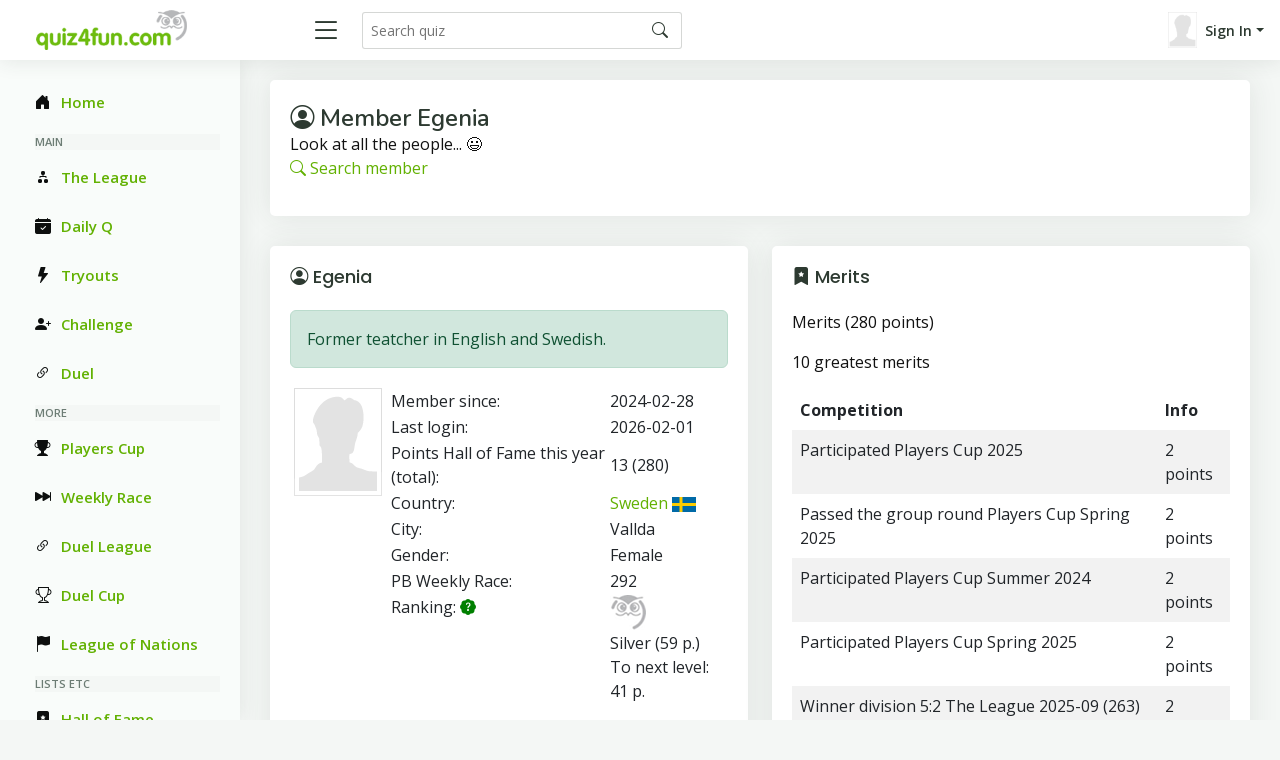

--- FILE ---
content_type: text/html; charset=UTF-8
request_url: https://quiz4fun.com/qmember.php?g_id=Egenia
body_size: 4558
content:
<!-- 
Generated from master
 -->
<!-- 
Generated from master
 -->
<!doctype html>
<html lang="en">
<head>
  <meta charset="utf-8">
  <meta content="width=device-width, initial-scale=1.0" name="viewport">

  <title>Members</title>
  <meta name="description" content="quiz4fun.com is a webplace for those who like a quiz. It is useful for games, education and knowledge and a lot of fun">
  <meta name="keywords" content="quiz, knowledge, games, competition, trivia, sport, history, culture, food, drink, sliterature, nature, entertainment, language, games, leasure, movies, geography, current affairs, sience, music, mobile games">
  <meta name="language" content="english" />

  <!-- Favicons -->
  <link href="favicon.ico" rel="icon">
  <link href="assets/img/apple-touch-icon.png" rel="apple-touch-icon">

  <!-- Google Fonts -->
  <link href="https://fonts.gstatic.com" rel="preconnect">
  <link href="https://fonts.googleapis.com/css?family=Open+Sans:300,300i,400,400i,600,600i,700,700i|Nunito:300,300i,400,400i,600,600i,700,700i|Poppins:300,300i,400,400i,500,500i,600,600i,700,700i" rel="stylesheet">
  <!-- Vendor CSS Files -->

   <script type="text/javascript" src="js/jquery-1.12.4.min.js"></script>

  <link href="assets/vendor/bootstrap/css/bootstrap.min.css" rel="stylesheet">
  <link href="assets/vendor/bootstrap-icons/bootstrap-icons.css" rel="stylesheet">
  <link href="assets/vendor/boxicons/css/boxicons.min.css" rel="stylesheet">
  <link href="assets/vendor/quill/quill.snow.css" rel="stylesheet">
  <link href="assets/vendor/quill/quill.bubble.css" rel="stylesheet">
  <link href="assets/vendor/remixicon/remixicon.css" rel="stylesheet">
  <link href="assets/vendor/simple-datatables/style.css" rel="stylesheet">

  <!-- Template Main CSS File -->
  <link href="style.css" rel="stylesheet">
  
   <style>
   p:before {
     content: "";
     width: 5em;
     display: block;
     overflow: hidden;
   }
   </style>
  </head>
  
<body>
  
  <!-- ======= Header ======= -->
  <header id="header" class="header fixed-top d-flex align-items-center">

            
    <div class="d-flex align-items-center justify-content-between">
      <a href="/" class="logo d-flex align-items-center">
        <img src="gfxc/logo.gif" alt="Quiz4fun" >
      </a>
      <i class="bi bi-list toggle-sidebar-btn"></i>
    </div><!-- End Logo -->

    <div class="search-bar">
      <form class="search-form d-flex align-items-center" method="POST" action="qsearch.php">
        <input type="text" name="search" placeholder="Search quiz" title="Search quiz">
        <button type="submit" title="Search"><i class="bi bi-search"></i></button>
      </form>
    </div><!-- End Search Bar -->

    <nav class="header-nav ms-auto">
      <ul class="d-flex align-items-center">

        <li class="nav-item d-block d-lg-none">
          <a class="nav-link nav-icon search-bar-toggle " href="#">
            <i class="bi bi-search"></i>
          </a>
        </li><!-- End Search Icon-->


        
      <li class="nav-item dropdown pe-3">

         <a class="nav-link nav-profile d-flex align-items-center pe-0" href="#" data-bs-toggle="dropdown">
            <img src='images/misc/nopic-M.gif' />
            <span class="d-none d-md-block dropdown-toggle ps-2">Sign In</span>
          </a>

         <ul class="dropdown-menu dropdown-menu-end dropdown-menu-arrow profile">
            <li>
              <a class="dropdown-item d-flex align-items-center" href="qlogin.php">
                <i class="bi bi-box-arrow-in-right"></i>
                <span>Sign In</span>
              </a>
            </li>

            <li>
              <hr class="dropdown-divider">
            </li>
            <li>
              <a class="dropdown-item d-flex align-items-center" href="qreg.php">
                <i class="bi bi-card-list"></i>
                <span>Join</span>
              </a>
            </li>

            <li>
              <a class="dropdown-item d-flex align-items-center" href="qpwhelp.php">
                <i class="bi bi-question-circle"></i>

                <span>Forgot password</span>
              </a>
            </li>

            <li>
              <hr class="dropdown-divider">
            </li>
            <li>
              <a class="dropdown-item d-flex align-items-center" href="xinfo.php">
                <i class="bi bi-exclamation-circle"></i>
                <span>Information</span>
              </a>
            </li>
            <li>
              <hr class="dropdown-divider">
            </li>
            
         </ul><!-- End Profile Dropdown Items -->
      </li><!-- End Profile Nav -->


      </ul>
    </nav><!-- End Icons Navigation -->
    
    
  </header><!-- End Header -->
  
  

   <script type="text/javascript">
    var ctrlDown = false,
        ctrlKey = 17,
        cmdKey = 91,
        vKey = 86,
        cKey = 67;
        
      function savePos(txt) {
         if (txt.createTextRange)
            txt.caretPos = document.selection.createRange().duplicate();
      }
      function textCounter(field,cntfield,maxlimit) {
      if (field.value.length > maxlimit) // if too long...trim it!
      field.value = field.value.substring(0, maxlimit);
      // otherwise, update 'characters left' counter
      else
      cntfield.value = field.value.length;
      }
      </script>

      <script language="javascript">


      function whichButton(event)
      {
       if (event.button==2)
       {
        alert("Right Click disabled!");
        window.event.returnValue = false;
       }

      }


      function noCTRL(e)
      {
          $(document).keydown(function(e) {
              if (e.keyCode == ctrlKey || e.keyCode == cmdKey) ctrlDown = true;
          }).keyup(function(e) {
              if (e.keyCode == ctrlKey || e.keyCode == cmdKey) ctrlDown = false;
          });
         
       var code = (document.all) ? event.keyCode:e.which;

         //console.log("Document " + KeyID + ":" + ctrlDown);       
         
       if (parseInt(code)==17) // This is the Key code for CTRL key
       {
         //console.log("Document  " + code);       
        //alert("Not allowed!!" + KeyID);
        //window.event.returnValue = false;
       }
       if (parseInt(code)==86 && ctrlDown) // This is the Key code for CTRL key
       {
         //console.log("Document catch Ctrl+V ");       
         alert("Not allowed");
         window.event.returnValue = false;
       }
      }

   </script><!-- 
Generated from master
 -->

  <!-- ======= Sidebar ======= -->
  <aside id="sidebar" class="sidebar">

    <ul class="sidebar-nav" id="sidebar-nav">

      
    
      <li class="nav-item">
        <a class="nav-link " href="index.php">
          <i class="bi bi-house-door-fill"></i>
          <span>Home</span>
        </a>
      </li>

      <li class="nav-heading">Main </li>
      
      <li class="nav-item">
        <a class="nav-link " href="qleague.php?lid=1&div=">
          <i class="bi bi-diagram-2-fill"></i>
          <span>The League</span>
        </a>
      </li>

      <li class="nav-item">
        <a class="nav-link " href="qtop.php">
          <i class="bi bi-calendar-check-fill"></i>
          <span>Daily Q</span>
        </a>
      </li>

      <li class="nav-item">
        <a class="nav-link " href="quick.php">
          <i class="bi bi-lightning-fill"></i>
          <span>Tryouts</span>
        </a>
      </li>

      <li class="nav-item">
        <a class="nav-link " href="qchallreg.php">
          <i class="bi bi-person-plus-fill"></i>
          <span>Challenge</span>
        </a>
      </li>
      
            <li class="nav-item">
        <a class="nav-link " href="" onClick="window.open('d3main.php?pc=2', 'Duel', 'status=no,width=500,height=700,resizable=yes,scrollbars=yes,location=no')" title='Opens in separate window'>
          <i class="bi bi-link-45deg"></i>
          <span>Duel</span>
        </a>
      </li>

      <li class="nav-heading">More </li>
      
      <li class="nav-item">
        <a class="nav-link " href="qleague.php?lid=8">
          <i class="bi bi-trophy-fill"></i>
          <span>Players Cup</span>
        </a>
      </li>

      <li class="nav-item">
        <a class="nav-link " href="qcomp.php?cid=4&init=1">
          <i class="bi bi-skip-forward-fill"></i>
          <span>Weekly Race</span>
        </a>
      </li>

            <li class="nav-item">
        <a class="nav-link " href="qleague.php?lid=850">
          <i class="bi bi-link-45deg"></i>
          <span>Duel League</span>
        </a>
      </li>
      
            <li class="nav-item">
        <a class="nav-link " href="qleague.php?lid=851">
          <i class="bi bi-trophy"></i>
          <span>Duel Cup</span>
        </a>
      </li>
      
            <li class="nav-item">
        <a class="nav-link " href="qleague.php?lid=843">
          <i class="bi bi-flag-fill"></i>
          <span>League of Nations</span>
        </a>
      </li>
      
      
      
      <li class="nav-heading">Lists etc </li>
      
      <li class="nav-item">
        <a class="nav-link " href="qhall.php">
          <i class="bi bi-bookmark-star-fill"></i>
          <span>Hall of Fame</span>
        </a>
      </li>
      
      <li class="nav-item">
        <a class="nav-link " href="qmember.php">
          <i class="bi bi-person-circle"></i>
          <span>Members</span>
        </a>
      </li>
      
      <li class="nav-item">
        <a class="nav-link " href="qd2groups.php">
          <i class="bi bi-justify"></i>
          <span>Ranking</span>
        </a>
      </li>
      
      <li class="nav-item">
        <a class="nav-link " href="xinfo.php">
          <i class="bi bi-info-circle-fill"></i>
          <span>Information</span>
        </a>
      </li>
      
      <li class="nav-item">
        <a class="nav-link " href="qhallsum.php">
          <i class="bi bi-flag-fill"></i>
          <span>Clash of Nations</span>
        </a>
      </li>
      
      
      
      



    </ul>

  </aside><!-- End Sidebar-->

   <main id="main" class="main">
   
    
      <div class="row">
         <div class="col">
            <div class="card">
               <div class="card-body">
                  <div class="pagetitle">
                     <br>
                     <h1>
                        <i class="bi bi-person-circle"></i>
                        Member Egenia
                     </h1>
                     <p>
                        Look at all the people... &#128515; <br><a href='qmember.php'><i class='bi bi-search'></i> Search member</a>

                     </p>
                  </div>
               </div>
            </div>
         </div>
      </div><div class="row">
   <div class="col-lg-6">

      <div class="card">
         <div class="card-body">

         <h5 class='card-title'><i class="bi bi-person-circle"></i> Egenia</h5>
                     <div class="alert alert-success" role="alert">
      Former teatcher in English and Swedish.
     </div><table class='table table-sm table-borderless'>
   <tr>
      <td>
         <img src="images/misc/nopic-M.gif" alt="Egenia" />
      </td>
      <td>
         <table>
            
            <tr><td>Member since:</td><td>2024-02-28</td></tr>
            <tr><td>Last login:</td><td>2026-02-01</td></tr>
            <tr><td>Points Hall of Fame this year (total):</td><td>13 (280)</td></tr>
            
            
            <tr><td>Country:</td><td><a href="qmember.php?country=SE">Sweden <img height="15" src="graph/se.png" /></a></td></tr>

            
            <tr><td>City:</td><td>Vallda</td></tr>
            <tr><td>Gender:</td><td>Female</td></tr>
            <tr><td>PB Weekly Race:</td><td>292</td></tr>
            <tr><td valign=top>Ranking: 
      <a href="" data-bs-toggle="modal" data-bs-target="#RankingModal" ><font color=green><i class='bi bi-patch-question-fill'></i></font></a>              

     <div class="modal fade" id="RankingModal">
       <div class="modal-dialog">
         <div class="modal-content">
           <div class="modal-header">
             <h5 class="modal-title">Help  Ranking</h5>
             <button type="button" class="btn-close" data-bs-dismiss="modal" aria-label="Close"></button>
           </div>
           <div class="modal-body">
            The players get a ranking based on matches in the following games:
<br>- All our official leagues/cups (The League, Players Cup, Category Cups etc)
<br>- All open private leagues with a general mix of questions.
           </div>
         </div>
       </div>
     </div><!-- End Basic Modal--></td><td>      <img src="gfxc/d2-s0.png" /> <br>
      Silver (59 p.)<br />
      To next level: 41 p.</td></tr>

         </table>
      </td>
   </tr>
</table><hr><p>Participates in:</p>
<p><a href="qtop.php">Daily Q</a>:
1 correct answers (of 1)</p>
<p><a href="qleague.php?id=1&amp;div=50002">The League</a>: Division 5:2</p>
               </div>
            </div>  <!-- end card -->
         </div>  <!-- end col -->
         <div class="col-lg-6">
            <div class="card">
               <div class="card-body">

               <h5 class='card-title'><i class="bi bi-bookmark-star-fill"></i> Merits</h5>
               <p>Merits (280 points)</p>
<p>10 greatest merits</p>
<table class='table table-borderless table-striped'>
<thead>
<tr>
<th>Competition</th>
<th>Info</th>
</tr>
</thead>
<tbody>
<tr><td>Participated Players Cup  2025</td><td>2 points</td></tr>
<tr><td>Passed the group round Players Cup Spring 2025</td><td>2 points</td></tr>
<tr><td>Participated Players Cup Summer 2024</td><td>2 points</td></tr>
<tr><td>Participated Players Cup Spring 2025</td><td>2 points</td></tr>
<tr><td>Winner division 5:2 The League 2025-09 (263)</td><td>2 points</td></tr>
<tr><td>Participated Daily Q 2024-04</td><td>2 points</td></tr>
<tr><td>Participated Players Cup Summer 2025</td><td>2 points</td></tr>
<tr><td>Participated Players Cup Autumn 2025</td><td>2 points</td></tr>
<tr><td>Participated Daily Q 2024-03</td><td>2 points</td></tr>
<tr><td>Participated Players Cup Autumn 2024</td><td>2 points</td></tr>
</tbody>
</table>
<br><a href="/qmember.php?g_id=Egenia&g_merits=all">All merits</a>
<br><a href="/qmember.php?g_id=Egenia&g_merits=90">Merits last 90 days</a>
<br><a href="/qmember.php?g_id=Egenia&g_merits=year">Merits this year</a>
               </div>
            </div>  <!-- end card -->
         </div>  <!-- end col -->            <div class="col-lg-6">
         
               <div class="card">
                  <div class="card-body">

                  <h5 class='card-title'><i class="bi bi-star-fill"></i></i> Grades set by Egenia (4)</h5>
                  <table class='table table-borderless table-striped'>
<thead>
<tr>
<th>Subject</th>
<th>Grade</th>
</tr>
</thead>
<tbody>
<tr>
<td><a href="quiz-2722/Holiday-Destinations/">Holiday Destinations</a></td>
<td> <i class='bi bi-star'> <i class='bi bi-star'> <i class='bi bi-star'> <i class='bi bi-star'> <i class='bi bi-star'></td>
<tr>
<td><a href="quiz-2940/Elements-of-Poetry/">Elements of Poetry</a></td>
<td> <i class='bi bi-star'> <i class='bi bi-star'> <i class='bi bi-star'> <i class='bi bi-star'> <i class='bi bi-star'></td>
<tr>
<td><a href="quiz-3746/Argentina/">Argentina</a></td>
<td> <i class='bi bi-star'> <i class='bi bi-star'> <i class='bi bi-star'> <i class='bi bi-star'> <i class='bi bi-star'></td>
<tr>
<td><a href="quiz-4091/Made-up-characters/">Made-up characters</a></td>
<td> <i class='bi bi-star'> <i class='bi bi-star'> <i class='bi bi-star'> <i class='bi bi-star'> <i class='bi bi-star'></td>
</tbody>
</table>
<p>Number of grades 4, Average Grade 5<br>Count per Grade: 5=4, 4=0, 3=0, 2=0, 1=0</p>                  </div>
               </div>  <!-- end card -->
            </div>  <!-- end col --><!-- 
Generated from master
 -->
   </main><!-- End #main -->


  <!-- ======= Footer ======= -->
  <footer id="footer" class="footer">
    <div class="copyright">
      &copy; Copyright <strong><span>CTKonsult</span></strong>. All Rights Reserved
      <a href="https://vetgirig.nu"><img src="images/icons/flagswe.gif" alt="Svenska - vetgirig"></a>
      <a href="http://www.visakisa.com"><img src="images/icons/flagfin.gif" alt="Finnish - visakisa"></a>
           <a href="https://quizgenial.es"><img src="images/icons/flagesp.gif" alt="Español - quizgenial"></a>
    </div>
    
  </footer><!-- End Footer -->

  <a href="#" class="back-to-top d-flex align-items-center justify-content-center"><i class="bi bi-arrow-up-short"></i></a>

  <!-- Vendor JS Files -->
  <script src="assets/vendor/apexcharts/apexcharts.min.js"></script>
  <script src="assets/vendor/bootstrap/js/bootstrap.bundle.min.js"></script>
  <script src="assets/vendor/chart.js/chart.umd.js"></script>
  <script src="assets/vendor/echarts/echarts.min.js"></script>
  <script src="assets/vendor/quill/quill.min.js"></script>
  <script src="assets/vendor/simple-datatables/simple-datatables.js"></script>
  <script src="assets/vendor/tinymce/tinymce.min.js"></script>
  <!--
  <script src="assets/vendor/php-email-form/validate.js"></script>
-->
  <!-- Template Main JS File -->
  <script src="assets/js/main.js"></script>
  
  
</body>

</html>
    


--- FILE ---
content_type: application/javascript
request_url: https://quiz4fun.com/assets/vendor/simple-datatables/simple-datatables.js
body_size: 12897
content:
(function(f){if(typeof exports==="object"&&typeof module!=="undefined"){module.exports=f()}else if(typeof define==="function"&&define.amd){define([],f)}else{var g;if(typeof window!=="undefined"){g=window}else if(typeof global!=="undefined"){g=global}else if(typeof self!=="undefined"){g=self}else{g=this}g.simpleDatatables = f()}})(function(){var define,module,exports;return (function(){function r(e,n,t){function o(i,f){if(!n[i]){if(!e[i]){var c="function"==typeof require&&require;if(!f&&c)return c(i,!0);if(u)return u(i,!0);var a=new Error("Cannot find module '"+i+"'");throw a.code="MODULE_NOT_FOUND",a}var p=n[i]={exports:{}};e[i][0].call(p.exports,function(r){var n=e[i][1][r];return o(n||r)},p,p.exports,r,e,n,t)}return n[i].exports}for(var u="function"==typeof require&&require,i=0;i<t.length;i++)o(t[i]);return o}return r})()({1:[function(require,module,exports){
(function (global){(function (){
"use strict";"undefined"!=typeof globalThis?globalThis:"undefined"!=typeof window?window:"undefined"!=typeof global?global:"undefined"!=typeof self&&self;var t={exports:{}},e=t.exports=function(){var t=1e3,e=6e4,n=36e5,r="millisecond",i="second",s="minute",a="hour",o="day",u="week",f="month",h="quarter",c="year",d="date",l="Invalid Date",$=/^(\d{4})[-/]?(\d{1,2})?[-/]?(\d{0,2})[Tt\s]*(\d{1,2})?:?(\d{1,2})?:?(\d{1,2})?[.:]?(\d+)?$/,M=/\[([^\]]+)]|Y{1,4}|M{1,4}|D{1,2}|d{1,4}|H{1,2}|h{1,2}|a|A|m{1,2}|s{1,2}|Z{1,2}|SSS/g,m={name:"en",weekdays:"Sunday_Monday_Tuesday_Wednesday_Thursday_Friday_Saturday".split("_"),months:"January_February_March_April_May_June_July_August_September_October_November_December".split("_")},D=function(t,e,n){var r=String(t);return!r||r.length>=e?t:""+Array(e+1-r.length).join(n)+t},v={s:D,z:function(t){var e=-t.utcOffset(),n=Math.abs(e),r=Math.floor(n/60),i=n%60;return(e<=0?"+":"-")+D(r,2,"0")+":"+D(i,2,"0")},m:function t(e,n){if(e.date()<n.date())return-t(n,e);var r=12*(n.year()-e.year())+(n.month()-e.month()),i=e.clone().add(r,f),s=n-i<0,a=e.clone().add(r+(s?-1:1),f);return+(-(r+(n-i)/(s?i-a:a-i))||0)},a:function(t){return t<0?Math.ceil(t)||0:Math.floor(t)},p:function(t){return{M:f,y:c,w:u,d:o,D:d,h:a,m:s,s:i,ms:r,Q:h}[t]||String(t||"").toLowerCase().replace(/s$/,"")},u:function(t){return void 0===t}},p="en",g={};g[p]=m;var y=function(t){return t instanceof L},Y=function t(e,n,r){var i;if(!e)return p;if("string"==typeof e){var s=e.toLowerCase();g[s]&&(i=s),n&&(g[s]=n,i=s);var a=e.split("-");if(!i&&a.length>1)return t(a[0])}else{var o=e.name;g[o]=e,i=o}return!r&&i&&(p=i),i||!r&&p},w=function(t,e){if(y(t))return t.clone();var n="object"==typeof e?e:{};return n.date=t,n.args=arguments,new L(n)},S=v;S.l=Y,S.i=y,S.w=function(t,e){return w(t,{locale:e.$L,utc:e.$u,x:e.$x,$offset:e.$offset})};var L=function(){function m(t){this.$L=Y(t.locale,null,!0),this.parse(t)}var D=m.prototype;return D.parse=function(t){this.$d=function(t){var e=t.date,n=t.utc;if(null===e)return new Date(NaN);if(S.u(e))return new Date;if(e instanceof Date)return new Date(e);if("string"==typeof e&&!/Z$/i.test(e)){var r=e.match($);if(r){var i=r[2]-1||0,s=(r[7]||"0").substring(0,3);return n?new Date(Date.UTC(r[1],i,r[3]||1,r[4]||0,r[5]||0,r[6]||0,s)):new Date(r[1],i,r[3]||1,r[4]||0,r[5]||0,r[6]||0,s)}}return new Date(e)}(t),this.$x=t.x||{},this.init()},D.init=function(){var t=this.$d;this.$y=t.getFullYear(),this.$M=t.getMonth(),this.$D=t.getDate(),this.$W=t.getDay(),this.$H=t.getHours(),this.$m=t.getMinutes(),this.$s=t.getSeconds(),this.$ms=t.getMilliseconds()},D.$utils=function(){return S},D.isValid=function(){return!(this.$d.toString()===l)},D.isSame=function(t,e){var n=w(t);return this.startOf(e)<=n&&n<=this.endOf(e)},D.isAfter=function(t,e){return w(t)<this.startOf(e)},D.isBefore=function(t,e){return this.endOf(e)<w(t)},D.$g=function(t,e,n){return S.u(t)?this[e]:this.set(n,t)},D.unix=function(){return Math.floor(this.valueOf()/1e3)},D.valueOf=function(){return this.$d.getTime()},D.startOf=function(t,e){var n=this,r=!!S.u(e)||e,h=S.p(t),l=function(t,e){var i=S.w(n.$u?Date.UTC(n.$y,e,t):new Date(n.$y,e,t),n);return r?i:i.endOf(o)},$=function(t,e){return S.w(n.toDate()[t].apply(n.toDate("s"),(r?[0,0,0,0]:[23,59,59,999]).slice(e)),n)},M=this.$W,m=this.$M,D=this.$D,v="set"+(this.$u?"UTC":"");switch(h){case c:return r?l(1,0):l(31,11);case f:return r?l(1,m):l(0,m+1);case u:var p=this.$locale().weekStart||0,g=(M<p?M+7:M)-p;return l(r?D-g:D+(6-g),m);case o:case d:return $(v+"Hours",0);case a:return $(v+"Minutes",1);case s:return $(v+"Seconds",2);case i:return $(v+"Milliseconds",3);default:return this.clone()}},D.endOf=function(t){return this.startOf(t,!1)},D.$set=function(t,e){var n,u=S.p(t),h="set"+(this.$u?"UTC":""),l=(n={},n[o]=h+"Date",n[d]=h+"Date",n[f]=h+"Month",n[c]=h+"FullYear",n[a]=h+"Hours",n[s]=h+"Minutes",n[i]=h+"Seconds",n[r]=h+"Milliseconds",n)[u],$=u===o?this.$D+(e-this.$W):e;if(u===f||u===c){var M=this.clone().set(d,1);M.$d[l]($),M.init(),this.$d=M.set(d,Math.min(this.$D,M.daysInMonth())).$d}else l&&this.$d[l]($);return this.init(),this},D.set=function(t,e){return this.clone().$set(t,e)},D.get=function(t){return this[S.p(t)]()},D.add=function(r,h){var d,l=this;r=Number(r);var $=S.p(h),M=function(t){var e=w(l);return S.w(e.date(e.date()+Math.round(t*r)),l)};if($===f)return this.set(f,this.$M+r);if($===c)return this.set(c,this.$y+r);if($===o)return M(1);if($===u)return M(7);var m=(d={},d[s]=e,d[a]=n,d[i]=t,d)[$]||1,D=this.$d.getTime()+r*m;return S.w(D,this)},D.subtract=function(t,e){return this.add(-1*t,e)},D.format=function(t){var e=this,n=this.$locale();if(!this.isValid())return n.invalidDate||l;var r=t||"YYYY-MM-DDTHH:mm:ssZ",i=S.z(this),s=this.$H,a=this.$m,o=this.$M,u=n.weekdays,f=n.months,h=function(t,n,i,s){return t&&(t[n]||t(e,r))||i[n].slice(0,s)},c=function(t){return S.s(s%12||12,t,"0")},d=n.meridiem||function(t,e,n){var r=t<12?"AM":"PM";return n?r.toLowerCase():r},$={YY:String(this.$y).slice(-2),YYYY:this.$y,M:o+1,MM:S.s(o+1,2,"0"),MMM:h(n.monthsShort,o,f,3),MMMM:h(f,o),D:this.$D,DD:S.s(this.$D,2,"0"),d:String(this.$W),dd:h(n.weekdaysMin,this.$W,u,2),ddd:h(n.weekdaysShort,this.$W,u,3),dddd:u[this.$W],H:String(s),HH:S.s(s,2,"0"),h:c(1),hh:c(2),a:d(s,a,!0),A:d(s,a,!1),m:String(a),mm:S.s(a,2,"0"),s:String(this.$s),ss:S.s(this.$s,2,"0"),SSS:S.s(this.$ms,3,"0"),Z:i};return r.replace(M,(function(t,e){return e||$[t]||i.replace(":","")}))},D.utcOffset=function(){return 15*-Math.round(this.$d.getTimezoneOffset()/15)},D.diff=function(r,d,l){var $,M=S.p(d),m=w(r),D=(m.utcOffset()-this.utcOffset())*e,v=this-m,p=S.m(this,m);return p=($={},$[c]=p/12,$[f]=p,$[h]=p/3,$[u]=(v-D)/6048e5,$[o]=(v-D)/864e5,$[a]=v/n,$[s]=v/e,$[i]=v/t,$)[M]||v,l?p:S.a(p)},D.daysInMonth=function(){return this.endOf(f).$D},D.$locale=function(){return g[this.$L]},D.locale=function(t,e){if(!t)return this.$L;var n=this.clone(),r=Y(t,e,!0);return r&&(n.$L=r),n},D.clone=function(){return S.w(this.$d,this)},D.toDate=function(){return new Date(this.valueOf())},D.toJSON=function(){return this.isValid()?this.toISOString():null},D.toISOString=function(){return this.$d.toISOString()},D.toString=function(){return this.$d.toUTCString()},m}(),O=L.prototype;return w.prototype=O,[["$ms",r],["$s",i],["$m",s],["$H",a],["$W",o],["$M",f],["$y",c],["$D",d]].forEach((function(t){O[t[1]]=function(e){return this.$g(e,t[0],t[1])}})),w.extend=function(t,e){return t.$i||(t(e,L,w),t.$i=!0),w},w.locale=Y,w.isDayjs=y,w.unix=function(t){return w(1e3*t)},w.en=g[p],w.Ls=g,w.p={},w}(),n={exports:{}},r=n.exports=function(){var t={LTS:"h:mm:ss A",LT:"h:mm A",L:"MM/DD/YYYY",LL:"MMMM D, YYYY",LLL:"MMMM D, YYYY h:mm A",LLLL:"dddd, MMMM D, YYYY h:mm A"},e=/(\[[^[]*\])|([-_:/.,()\s]+)|(A|a|YYYY|YY?|MM?M?M?|Do|DD?|hh?|HH?|mm?|ss?|S{1,3}|z|ZZ?)/g,n=/\d\d/,r=/\d\d?/,i=/\d*[^-_:/,()\s\d]+/,s={},a=function(t){return(t=+t)+(t>68?1900:2e3)},o=function(t){return function(e){this[t]=+e}},u=[/[+-]\d\d:?(\d\d)?|Z/,function(t){(this.zone||(this.zone={})).offset=function(t){if(!t)return 0;if("Z"===t)return 0;var e=t.match(/([+-]|\d\d)/g),n=60*e[1]+(+e[2]||0);return 0===n?0:"+"===e[0]?-n:n}(t)}],f=function(t){var e=s[t];return e&&(e.indexOf?e:e.s.concat(e.f))},h=function(t,e){var n,r=s.meridiem;if(r){for(var i=1;i<=24;i+=1)if(t.indexOf(r(i,0,e))>-1){n=i>12;break}}else n=t===(e?"pm":"PM");return n},c={A:[i,function(t){this.afternoon=h(t,!1)}],a:[i,function(t){this.afternoon=h(t,!0)}],S:[/\d/,function(t){this.milliseconds=100*+t}],SS:[n,function(t){this.milliseconds=10*+t}],SSS:[/\d{3}/,function(t){this.milliseconds=+t}],s:[r,o("seconds")],ss:[r,o("seconds")],m:[r,o("minutes")],mm:[r,o("minutes")],H:[r,o("hours")],h:[r,o("hours")],HH:[r,o("hours")],hh:[r,o("hours")],D:[r,o("day")],DD:[n,o("day")],Do:[i,function(t){var e=s.ordinal,n=t.match(/\d+/);if(this.day=n[0],e)for(var r=1;r<=31;r+=1)e(r).replace(/\[|\]/g,"")===t&&(this.day=r)}],M:[r,o("month")],MM:[n,o("month")],MMM:[i,function(t){var e=f("months"),n=(f("monthsShort")||e.map((function(t){return t.slice(0,3)}))).indexOf(t)+1;if(n<1)throw new Error;this.month=n%12||n}],MMMM:[i,function(t){var e=f("months").indexOf(t)+1;if(e<1)throw new Error;this.month=e%12||e}],Y:[/[+-]?\d+/,o("year")],YY:[n,function(t){this.year=a(t)}],YYYY:[/\d{4}/,o("year")],Z:u,ZZ:u};function d(n){var r,i;r=n,i=s&&s.formats;for(var a=(n=r.replace(/(\[[^\]]+])|(LTS?|l{1,4}|L{1,4})/g,(function(e,n,r){var s=r&&r.toUpperCase();return n||i[r]||t[r]||i[s].replace(/(\[[^\]]+])|(MMMM|MM|DD|dddd)/g,(function(t,e,n){return e||n.slice(1)}))}))).match(e),o=a.length,u=0;u<o;u+=1){var f=a[u],h=c[f],d=h&&h[0],l=h&&h[1];a[u]=l?{regex:d,parser:l}:f.replace(/^\[|\]$/g,"")}return function(t){for(var e={},n=0,r=0;n<o;n+=1){var i=a[n];if("string"==typeof i)r+=i.length;else{var s=i.regex,u=i.parser,f=t.slice(r),h=s.exec(f)[0];u.call(e,h),t=t.replace(h,"")}}return function(t){var e=t.afternoon;if(void 0!==e){var n=t.hours;e?n<12&&(t.hours+=12):12===n&&(t.hours=0),delete t.afternoon}}(e),e}}return function(t,e,n){n.p.customParseFormat=!0,t&&t.parseTwoDigitYear&&(a=t.parseTwoDigitYear);var r=e.prototype,i=r.parse;r.parse=function(t){var e=t.date,r=t.utc,a=t.args;this.$u=r;var o=a[1];if("string"==typeof o){var u=!0===a[2],f=!0===a[3],h=u||f,c=a[2];f&&(c=a[2]),s=this.$locale(),!u&&c&&(s=n.Ls[c]),this.$d=function(t,e,n){try{if(["x","X"].indexOf(e)>-1)return new Date(("X"===e?1e3:1)*t);var r=d(e)(t),i=r.year,s=r.month,a=r.day,o=r.hours,u=r.minutes,f=r.seconds,h=r.milliseconds,c=r.zone,l=new Date,$=a||(i||s?1:l.getDate()),M=i||l.getFullYear(),m=0;i&&!s||(m=s>0?s-1:l.getMonth());var D=o||0,v=u||0,p=f||0,g=h||0;return c?new Date(Date.UTC(M,m,$,D,v,p,g+60*c.offset*1e3)):n?new Date(Date.UTC(M,m,$,D,v,p,g)):new Date(M,m,$,D,v,p,g)}catch(t){return new Date("")}}(e,o,r),this.init(),c&&!0!==c&&(this.$L=this.locale(c).$L),h&&e!=this.format(o)&&(this.$d=new Date("")),s={}}else if(o instanceof Array)for(var l=o.length,$=1;$<=l;$+=1){a[1]=o[$-1];var M=n.apply(this,a);if(M.isValid()){this.$d=M.$d,this.$L=M.$L,this.init();break}$===l&&(this.$d=new Date(""))}else i.call(this,t)}}}();e.extend(r);exports.parseDate=(t,n)=>{let r=!1;if(n)switch(n){case"ISO_8601":r=t;break;case"RFC_2822":r=e(t.slice(5),"DD MMM YYYY HH:mm:ss ZZ").unix();break;case"MYSQL":r=e(t,"YYYY-MM-DD hh:mm:ss").unix();break;case"UNIX":r=e(t).unix();break;default:r=e(t,n,!0).valueOf()}return r};


}).call(this)}).call(this,typeof global !== "undefined" ? global : typeof self !== "undefined" ? self : typeof window !== "undefined" ? window : {})
},{}],2:[function(require,module,exports){
"use strict";Object.defineProperty(exports,"__esModule",{value:!0});const t=t=>"[object Object]"===Object.prototype.toString.call(t),e=(t,e)=>{const s=document.createElement(t);if(e&&"object"==typeof e)for(const t in e)"html"===t?s.innerHTML=e[t]:s.setAttribute(t,e[t]);return s},s=t=>{t instanceof NodeList?t.forEach((t=>s(t))):t.innerHTML=""},i=(t,s,i)=>e("li",{class:t,html:`<a href="#" data-page="${s}">${i}</a>`}),a=(t,e)=>{let s,i;1===e?(s=0,i=t.length):-1===e&&(s=t.length-1,i=-1);for(let a=!0;a;){a=!1;for(let n=s;n!=i;n+=e)if(t[n+e]&&t[n].value>t[n+e].value){const s=t[n],i=t[n+e],r=s;t[n]=i,t[n+e]=r,a=!0}}return t};class n{constructor(t){this.dt=t,this.cursor=!1}build(t){const s=e("tr");let i=this.dt.headings;return i.length||(i=t.map((()=>""))),i.forEach(((i,a)=>{const n=e("td");t[a]&&t[a].length||(t[a]=""),n.innerHTML=t[a],n.data=t[a],s.appendChild(n)})),s}setCursor(t=!1){this.cursor&&this.cursor.classList.remove("dataTable-cursor"),t&&(t.classList.add("dataTable-cursor"),this.cursor=t)}render(t){return t}add(t){if(Array.isArray(t)){const e=this.dt;Array.isArray(t[0])?t.forEach((t=>{e.data.push(this.build(t))})):e.data.push(this.build(t)),e.data.length&&(e.hasRows=!0),this.update(),e.columns.rebuild()}}remove(t){const e=this.dt;Array.isArray(t)?(t.sort(((t,e)=>e-t)),t.forEach((t=>{e.data.splice(t,1)}))):"all"==t?e.data=[]:e.data.splice(t,1),e.data.length||(e.hasRows=!1),this.update(),e.columns.rebuild()}update(){this.dt.data.forEach(((t,e)=>{t.dataIndex=e}))}findRowIndex(t,e){return this.dt.data.findIndex((s=>s.children[t].innerText.toLowerCase().includes(String(e).toLowerCase())))}findRow(t,e){const s=this.findRowIndex(t,e);if(s<0)return{index:-1,row:null,cols:[]};const i=this.dt.data[s];return{index:s,row:i,cols:[...i.cells].map((t=>t.innerHTML))}}updateRow(t,e){const s=this.build(e);this.dt.data.splice(t,1,s),this.update(),this.dt.columns.rebuild()}}class r{constructor(t){this.dt=t}swap(t){if(t.length&&2===t.length){const e=[];this.dt.headings.forEach(((t,s)=>{e.push(s)}));const s=t[0],i=t[1],a=e[i];e[i]=e[s],e[s]=a,this.order(e)}}order(t){let e,s,i,a,n,r,o;const h=[[],[],[],[]],l=this.dt;t.forEach(((t,i)=>{n=l.headings[t],r="false"!==n.getAttribute("data-sortable"),e=n.cloneNode(!0),e.originalCellIndex=i,e.sortable=r,h[0].push(e),l.hiddenColumns.includes(t)||(s=n.cloneNode(!0),s.originalCellIndex=i,s.sortable=r,h[1].push(s))})),l.data.forEach(((e,s)=>{i=e.cloneNode(!1),a=e.cloneNode(!1),i.dataIndex=a.dataIndex=s,null!==e.searchIndex&&void 0!==e.searchIndex&&(i.searchIndex=a.searchIndex=e.searchIndex),t.forEach((t=>{o=e.cells[t].cloneNode(!0),o.data=e.cells[t].data,i.appendChild(o),l.hiddenColumns.includes(t)||(o=e.cells[t].cloneNode(!0),o.data=e.cells[t].data,a.appendChild(o))})),h[2].push(i),h[3].push(a)})),l.headings=h[0],l.activeHeadings=h[1],l.data=h[2],l.activeRows=h[3],l.update()}hide(t){if(t.length){const e=this.dt;t.forEach((t=>{e.hiddenColumns.includes(t)||e.hiddenColumns.push(t)})),this.rebuild()}}show(t){if(t.length){let e;const s=this.dt;t.forEach((t=>{e=s.hiddenColumns.indexOf(t),e>-1&&s.hiddenColumns.splice(e,1)})),this.rebuild()}}visible(t){let e;const s=this.dt;return t=t||s.headings.map((t=>t.originalCellIndex)),isNaN(t)?Array.isArray(t)&&(e=[],t.forEach((t=>{e.push(!s.hiddenColumns.includes(t))}))):e=!s.hiddenColumns.includes(t),e}add(t){let e;const s=document.createElement("th");if(!this.dt.headings.length)return this.dt.insert({headings:[t.heading],data:t.data.map((t=>[t]))}),void this.rebuild();this.dt.hiddenHeader?s.innerHTML="":t.heading.nodeName?s.appendChild(t.heading):s.innerHTML=t.heading,this.dt.headings.push(s),this.dt.data.forEach(((s,i)=>{t.data[i]&&(e=document.createElement("td"),t.data[i].nodeName?e.appendChild(t.data[i]):e.innerHTML=t.data[i],e.data=e.innerHTML,t.render&&(e.innerHTML=t.render.call(this,e.data,e,s)),s.appendChild(e))})),t.type&&s.setAttribute("data-type",t.type),t.format&&s.setAttribute("data-format",t.format),t.hasOwnProperty("sortable")&&(s.sortable=t.sortable,s.setAttribute("data-sortable",!0===t.sortable?"true":"false")),this.rebuild(),this.dt.renderHeader()}remove(t){Array.isArray(t)?(t.sort(((t,e)=>e-t)),t.forEach((t=>this.remove(t)))):(this.dt.headings.splice(t,1),this.dt.data.forEach((e=>{e.removeChild(e.cells[t])}))),this.rebuild()}filter(t,e,s,i){const a=this.dt;if(a.filterState||(a.filterState={originalData:a.data}),!a.filterState[t]){const e=[...i,()=>!0];a.filterState[t]=function(){let t=0;return()=>e[t++%e.length]}()}const n=a.filterState[t](),r=Array.from(a.filterState.originalData).filter((e=>{const s=e.cells[t],i=s.hasAttribute("data-content")?s.getAttribute("data-content"):s.innerText;return"function"==typeof n?n(i):i===n}));a.data=r,a.data.length?(this.rebuild(),a.update()):(a.clear(),a.hasRows=!1,a.setMessage(a.options.labels.noRows)),s||a.emit("datatable.sort",t,e)}sort(t,e,s){const i=this.dt;if(i.hasHeadings&&(t<0||t>i.headings.length))return!1;const n=i.options.filters&&i.options.filters[i.headings[t].textContent];if(n&&0!==n.length)return void this.filter(t,e,s,n);i.sorting=!0,s||i.emit("datatable.sorting",t,e);let r=i.data;const o=[],h=[];let l=0,d=0;const c=i.headings[t],p=[];if("date"===c.getAttribute("data-type")){let t=!1;c.hasAttribute("data-format")&&(t=c.getAttribute("data-format")),p.push(Promise.resolve().then((function(){return require("./date-7061ceee.js")})).then((({parseDate:e})=>s=>e(s,t))))}Promise.all(p).then((n=>{const p=n[0];let u,g;Array.from(r).forEach((e=>{const s=e.cells[t],i=s.hasAttribute("data-content")?s.getAttribute("data-content"):s.innerText;let a;a=p?p(i):"string"==typeof i?i.replace(/(\$|,|\s|%)/g,""):i,parseFloat(a)==a?h[d++]={value:Number(a),row:e}:o[l++]={value:"string"==typeof i?i.toLowerCase():i,row:e}})),e||(e=c.classList.contains("asc")?"desc":"asc"),"desc"==e?(u=a(o,-1),g=a(h,-1),c.classList.remove("asc"),c.classList.add("desc"),c.setAttribute("aria-sort","descending")):(u=a(h,1),g=a(o,1),c.classList.remove("desc"),c.classList.add("asc"),c.setAttribute("aria-sort","ascending")),i.lastTh&&c!=i.lastTh&&(i.lastTh.classList.remove("desc"),i.lastTh.classList.remove("asc"),i.lastTh.removeAttribute("aria-sort")),i.lastTh=c,r=u.concat(g),i.data=[];const f=[];r.forEach(((t,e)=>{i.data.push(t.row),null!==t.row.searchIndex&&void 0!==t.row.searchIndex&&f.push(e)})),i.searchData=f,this.rebuild(),i.update(),s||i.emit("datatable.sort",t,e)}))}rebuild(){let t,e,s,i;const a=this.dt,n=[];a.activeRows=[],a.activeHeadings=[],a.headings.forEach(((t,e)=>{t.originalCellIndex=e,t.sortable="false"!==t.getAttribute("data-sortable"),a.hiddenColumns.includes(e)||a.activeHeadings.push(t)})),a.data.forEach(((r,o)=>{t=r.cloneNode(!1),e=r.cloneNode(!1),t.dataIndex=e.dataIndex=o,null!==r.searchIndex&&void 0!==r.searchIndex&&(t.searchIndex=e.searchIndex=r.searchIndex),Array.from(r.cells).forEach((n=>{s=n.cloneNode(!0),s.data=n.data,t.appendChild(s),a.hiddenColumns.includes(s.cellIndex)||(i=s.cloneNode(!0),i.data=s.data,e.appendChild(i))})),n.push(t),a.activeRows.push(e)})),a.data=n,a.update()}}const o=function(t){let s=!1,i=!1;if((t=t||this.options.data).headings){s=e("thead");const i=e("tr");t.headings.forEach((t=>{const s=e("th",{html:t});i.appendChild(s)})),s.appendChild(i)}t.data&&t.data.length&&(i=e("tbody"),t.data.forEach((s=>{if(t.headings&&t.headings.length!==s.length)throw new Error("The number of rows do not match the number of headings.");const a=e("tr");s.forEach((t=>{const s=e("td",{html:t});a.appendChild(s)})),i.appendChild(a)}))),s&&(null!==this.dom.tHead&&this.dom.removeChild(this.dom.tHead),this.dom.appendChild(s)),i&&(this.dom.tBodies.length&&this.dom.removeChild(this.dom.tBodies[0]),this.dom.appendChild(i))},h={sortable:!0,searchable:!0,paging:!0,perPage:10,perPageSelect:[5,10,15,20,25],nextPrev:!0,firstLast:!1,prevText:"&lsaquo;",nextText:"&rsaquo;",firstText:"&laquo;",lastText:"&raquo;",ellipsisText:"&hellip;",ascText:"▴",descText:"▾",truncatePager:!0,pagerDelta:2,scrollY:"",fixedColumns:!0,fixedHeight:!1,header:!0,hiddenHeader:!1,footer:!1,tabIndex:!1,rowNavigation:!1,labels:{placeholder:"Search...",perPage:"{select} entries per page",noRows:"No entries found",noResults:"No results match your search query",info:"Showing {start} to {end} of {rows} entries"},layout:{top:"{select}{search}",bottom:"{info}{pager}"}};exports.DataTable=class{constructor(t,e={}){const s="string"==typeof t?document.querySelector(t):t;if(this.options={...h,...e,layout:{...h.layout,...e.layout},labels:{...h.labels,...e.labels}},this.rows=new n(this),this.columns=new r(this),this.initialized=!1,this.initialLayout=s.innerHTML,this.initialSortable=this.options.sortable,this.options.tabIndex?s.tabIndex=this.options.tabIndex:this.options.rowNavigation&&-1===s.tabIndex&&(s.tabIndex=0),this.options.header||(this.options.sortable=!1),null===s.tHead&&(!this.options.data||this.options.data&&!this.options.data.headings)&&(this.options.sortable=!1),s.tBodies.length&&!s.tBodies[0].rows.length&&this.options.data&&!this.options.data.data)throw new Error("You seem to be using the data option, but you've not defined any rows.");this.dom=s,this.table=this.dom,this.listeners={onResize:t=>this.onResize(t)},this.init()}init(t){if(this.initialized||this.dom.classList.contains("dataTable-table"))return!1;Object.assign(this.options,t||{}),this.currentPage=1,this.onFirstPage=!0,this.hiddenColumns=[],this.columnRenderers=[],this.selectedColumns=[],this.render(),setTimeout((()=>{this.emit("datatable.init"),this.initialized=!0,this.options.plugins&&Object.entries(this.options.plugins).forEach((([t,s])=>{this[t]&&"function"==typeof this[t]&&(this[t]=this[t](s,{createElement:e}),s.enabled&&this[t].init&&"function"==typeof this[t].init&&this[t].init())}))}),10)}render(){let t="";if(this.options.data&&o.call(this),this.body=this.dom.tBodies[0],this.head=this.dom.tHead,this.foot=this.dom.tFoot,this.body||(this.body=e("tbody"),this.dom.appendChild(this.body)),this.hasRows=this.body.rows.length>0,!this.head){const t=e("thead"),s=e("tr");this.hasRows&&(Array.from(this.body.rows[0].cells).forEach((()=>{s.appendChild(e("th"))})),t.appendChild(s)),this.head=t,this.dom.insertBefore(this.head,this.body),this.hiddenHeader=this.options.hiddenHeader}if(this.headings=[],this.hasHeadings=this.head.rows.length>0,this.hasHeadings&&(this.header=this.head.rows[0],this.headings=[].slice.call(this.header.cells)),this.options.header||this.head&&this.dom.removeChild(this.dom.tHead),this.options.footer?this.head&&!this.foot&&(this.foot=e("tfoot",{html:this.head.innerHTML}),this.dom.appendChild(this.foot)):this.foot&&this.dom.removeChild(this.dom.tFoot),this.wrapper=e("div",{class:"dataTable-wrapper dataTable-loading"}),t+="<div class='dataTable-top'>",t+=this.options.layout.top,t+="</div>",this.options.scrollY.length?t+=`<div class='dataTable-container' style='height: ${this.options.scrollY}; overflow-Y: auto;'></div>`:t+="<div class='dataTable-container'></div>",t+="<div class='dataTable-bottom'>",t+=this.options.layout.bottom,t+="</div>",t=t.replace("{info}",this.options.paging?"<div class='dataTable-info'></div>":""),this.options.paging&&this.options.perPageSelect){let s="<div class='dataTable-dropdown'><label>";s+=this.options.labels.perPage,s+="</label></div>";const i=e("select",{class:"dataTable-selector"});this.options.perPageSelect.forEach((t=>{const e=t===this.options.perPage,s=new Option(t,t,e,e);i.add(s)})),s=s.replace("{select}",i.outerHTML),t=t.replace("{select}",s)}else t=t.replace("{select}","");if(this.options.searchable){const e=`<div class='dataTable-search'><input class='dataTable-input' placeholder='${this.options.labels.placeholder}' type='text'></div>`;t=t.replace("{search}",e)}else t=t.replace("{search}","");this.hasHeadings&&this.renderHeader(),this.dom.classList.add("dataTable-table");const s=e("nav",{class:"dataTable-pagination"}),i=e("ul",{class:"dataTable-pagination-list"});s.appendChild(i),t=t.replace(/\{pager\}/g,s.outerHTML),this.wrapper.innerHTML=t,this.container=this.wrapper.querySelector(".dataTable-container"),this.pagers=this.wrapper.querySelectorAll(".dataTable-pagination-list"),this.label=this.wrapper.querySelector(".dataTable-info"),this.dom.parentNode.replaceChild(this.wrapper,this.dom),this.container.appendChild(this.dom),this.rect=this.dom.getBoundingClientRect(),this.data=Array.from(this.body.rows),this.activeRows=this.data.slice(),this.activeHeadings=this.headings.slice(),this.update(),this.setColumns(),this.fixHeight(),this.fixColumns(),this.options.header||this.wrapper.classList.add("no-header"),this.options.footer||this.wrapper.classList.add("no-footer"),this.options.sortable&&this.wrapper.classList.add("sortable"),this.options.searchable&&this.wrapper.classList.add("searchable"),this.options.fixedHeight&&this.wrapper.classList.add("fixed-height"),this.options.fixedColumns&&this.wrapper.classList.add("fixed-columns"),this.bindEvents()}renderPage(t=!1){if(this.hasHeadings&&(s(this.header),this.activeHeadings.forEach((t=>this.header.appendChild(t)))),this.hasRows&&this.totalPages){this.currentPage>this.totalPages&&(this.currentPage=1);const t=this.currentPage-1,e=document.createDocumentFragment();this.pages[t].forEach((t=>e.appendChild(this.rows.render(t)))),this.clear(e),this.onFirstPage=1===this.currentPage,this.onLastPage=this.currentPage===this.lastPage}else this.setMessage(this.options.labels.noRows);let e,i=0,a=0,n=0;if(this.totalPages&&(i=this.currentPage-1,a=i*this.options.perPage,n=a+this.pages[i].length,a+=1,e=this.searching?this.searchData.length:this.data.length),this.label&&this.options.labels.info.length){const t=this.options.labels.info.replace("{start}",a).replace("{end}",n).replace("{page}",this.currentPage).replace("{pages}",this.totalPages).replace("{rows}",e);this.label.innerHTML=e?t:""}if(1==this.currentPage&&this.fixHeight(),this.options.rowNavigation&&(!this.rows.cursor||!this.pages[this.currentPage-1].includes(this.rows.cursor))){const e=this.pages[this.currentPage-1];t?this.rows.setCursor(e[e.length-1]):this.rows.setCursor(e[0])}}renderPager(){if(s(this.pagers),this.totalPages>1){const t="pager",s=document.createDocumentFragment(),a=this.onFirstPage?1:this.currentPage-1,n=this.onLastPage?this.totalPages:this.currentPage+1;this.options.firstLast&&s.appendChild(i(t,1,this.options.firstText)),this.options.nextPrev&&!this.onFirstPage&&s.appendChild(i(t,a,this.options.prevText));let r=this.links;this.options.truncatePager&&(r=((t,s,i,a,n)=>{let r;const o=2*(a=a||2);let h=s-a,l=s+a;const d=[],c=[];s<4-a+o?l=3+o:s>i-(3-a+o)&&(h=i-(2+o));for(let e=1;e<=i;e++)if(1==e||e==i||e>=h&&e<=l){const s=t[e-1];s.classList.remove("active"),d.push(s)}return d.forEach((s=>{const i=s.children[0].getAttribute("data-page");if(r){const s=r.children[0].getAttribute("data-page");if(i-s==2)c.push(t[s]);else if(i-s!=1){const t=e("li",{class:"ellipsis",html:`<a href="#">${n}</a>`});c.push(t)}}c.push(s),r=s})),c})(this.links,this.currentPage,this.pages.length,this.options.pagerDelta,this.options.ellipsisText)),this.links[this.currentPage-1].classList.add("active"),r.forEach((t=>{t.classList.remove("active"),s.appendChild(t)})),this.links[this.currentPage-1].classList.add("active"),this.options.nextPrev&&!this.onLastPage&&s.appendChild(i(t,n,this.options.nextText)),this.options.firstLast&&s.appendChild(i(t,this.totalPages,this.options.lastText)),this.pagers.forEach((t=>{t.appendChild(s.cloneNode(!0))}))}}renderHeader(){this.labels=[],this.headings&&this.headings.length&&this.headings.forEach(((t,s)=>{if(this.labels[s]=t.textContent,t.firstElementChild&&t.firstElementChild.classList.contains("dataTable-sorter")&&(t.innerHTML=t.firstElementChild.innerHTML),t.sortable="false"!==t.getAttribute("data-sortable"),t.originalCellIndex=s,this.options.sortable&&t.sortable){const s=e("a",{href:"#",class:"dataTable-sorter",html:t.innerHTML});t.innerHTML="",t.setAttribute("data-sortable",""),t.appendChild(s)}})),this.fixColumns()}bindEvents(){if(this.options.perPageSelect){const t=this.wrapper.querySelector(".dataTable-selector");t&&t.addEventListener("change",(()=>{this.options.perPage=parseInt(t.value,10),this.update(),this.fixHeight(),this.emit("datatable.perpage",this.options.perPage)}),!1)}this.options.searchable&&(this.input=this.wrapper.querySelector(".dataTable-input"),this.input&&this.input.addEventListener("keyup",(()=>this.search(this.input.value)),!1)),this.wrapper.addEventListener("click",(t=>{const e=t.target.closest("a");e&&"a"===e.nodeName.toLowerCase()&&(e.hasAttribute("data-page")?(this.page(e.getAttribute("data-page")),t.preventDefault()):this.options.sortable&&e.classList.contains("dataTable-sorter")&&"false"!=e.parentNode.getAttribute("data-sortable")&&(this.columns.sort(this.headings.indexOf(e.parentNode)),t.preventDefault()))}),!1),this.options.rowNavigation?(this.table.addEventListener("keydown",(t=>{38===t.keyCode?this.rows.cursor.previousElementSibling?(this.rows.setCursor(this.rows.cursor.previousElementSibling),t.preventDefault(),t.stopPropagation()):this.onFirstPage||this.page(this.currentPage-1,!0):40===t.keyCode?this.rows.cursor.nextElementSibling?(this.rows.setCursor(this.rows.cursor.nextElementSibling),t.preventDefault(),t.stopPropagation()):this.onLastPage||this.page(this.currentPage+1):[13,32].includes(t.keyCode)&&this.emit("datatable.selectrow",this.rows.cursor,t)})),this.body.addEventListener("mousedown",(t=>{if(this.table.matches(":focus")){const e=Array.from(this.body.rows).find((e=>e.contains(t.target)));this.emit("datatable.selectrow",e,t)}}))):this.body.addEventListener("mousedown",(t=>{const e=Array.from(this.body.rows).find((e=>e.contains(t.target)));this.emit("datatable.selectrow",e,t)})),window.addEventListener("resize",this.listeners.onResize)}onResize(){this.rect=this.container.getBoundingClientRect(),this.rect.width&&this.fixColumns()}setColumns(t){t||this.data.forEach((t=>{Array.from(t.cells).forEach((t=>{t.data=t.innerHTML}))})),this.options.columns&&this.headings.length&&this.options.columns.forEach((t=>{Array.isArray(t.select)||(t.select=[t.select]),t.hasOwnProperty("render")&&"function"==typeof t.render&&(this.selectedColumns=this.selectedColumns.concat(t.select),this.columnRenderers.push({columns:t.select,renderer:t.render})),t.select.forEach((e=>{const s=this.headings[e];s&&(t.type&&s.setAttribute("data-type",t.type),t.format&&s.setAttribute("data-format",t.format),t.hasOwnProperty("sortable")&&s.setAttribute("data-sortable",t.sortable),t.hasOwnProperty("hidden")&&!1!==t.hidden&&this.columns.hide([e]),t.hasOwnProperty("sort")&&1===t.select.length&&this.columns.sort(t.select[0],t.sort,!0))}))})),this.hasRows&&(this.data.forEach(((t,e)=>{t.dataIndex=e,Array.from(t.cells).forEach((t=>{t.data=t.innerHTML}))})),this.selectedColumns.length&&this.data.forEach((t=>{Array.from(t.cells).forEach(((e,s)=>{this.selectedColumns.includes(s)&&this.columnRenderers.forEach((i=>{i.columns.includes(s)&&(e.innerHTML=i.renderer.call(this,e.data,e,t))}))}))})),this.columns.rebuild()),this.renderHeader()}destroy(){this.dom.innerHTML=this.initialLayout,this.dom.classList.remove("dataTable-table"),this.wrapper.parentNode.replaceChild(this.dom,this.wrapper),this.initialized=!1,window.removeEventListener("resize",this.listeners.onResize)}update(){this.wrapper.classList.remove("dataTable-empty"),this.paginate(),this.renderPage(),this.links=[];let t=this.pages.length;for(;t--;){const e=t+1;this.links[t]=i(0===t?"active":"",e,e)}this.sorting=!1,this.renderPager(),this.rows.update(),this.emit("datatable.update")}paginate(){let t=this.activeRows;return this.searching&&(t=[],this.searchData.forEach((e=>t.push(this.activeRows[e])))),this.options.paging?this.pages=t.map(((e,s)=>s%this.options.perPage==0?t.slice(s,s+this.options.perPage):null)).filter((t=>t)):this.pages=[t],this.totalPages=this.lastPage=this.pages.length,this.totalPages}fixColumns(){if((this.options.scrollY.length||this.options.fixedColumns)&&this.activeHeadings&&this.activeHeadings.length){let t,s=!1;if(this.columnWidths=[],this.dom.tHead){this.options.scrollY.length&&(s=e("thead"),s.appendChild(e("tr")),s.style.height="0px",this.headerTable&&(this.dom.tHead=this.headerTable.tHead)),this.activeHeadings.forEach((t=>{t.style.width=""}));const t=this.activeHeadings.reduce(((t,e)=>t+e.offsetWidth),0);if(this.activeHeadings.forEach(((i,a)=>{const n=i.offsetWidth,r=n/t*100;if(i.style.width=`${r}%`,this.columnWidths[a]=n,this.options.scrollY.length){const t=e("th");s.firstElementChild.appendChild(t),t.style.width=`${r}%`,t.style.paddingTop="0",t.style.paddingBottom="0",t.style.border="0"}})),this.options.scrollY.length){const t=this.dom.parentElement;if(!this.headerTable){this.headerTable=e("table",{class:"dataTable-table"});const s=e("div",{class:"dataTable-headercontainer"});s.appendChild(this.headerTable),t.parentElement.insertBefore(s,t)}const i=this.dom.tHead;this.dom.replaceChild(s,i),this.headerTable.tHead=i,this.headerTable.parentElement.style.paddingRight=`${this.headerTable.clientWidth-this.dom.clientWidth+parseInt(this.headerTable.parentElement.style.paddingRight||"0",10)}px`,t.scrollHeight>t.clientHeight&&(t.style.overflowY="scroll")}}else{t=[],s=e("thead");const i=e("tr");Array.from(this.dom.tBodies[0].rows[0].cells).forEach((()=>{const s=e("th");i.appendChild(s),t.push(s)})),s.appendChild(i),this.dom.insertBefore(s,this.body);const a=[];t.forEach(((t,e)=>{const s=t.offsetWidth,i=s/this.rect.width*100;a.push(i),this.columnWidths[e]=s})),this.data.forEach((t=>{Array.from(t.cells).forEach(((t,e)=>{this.columns.visible(t.cellIndex)&&(t.style.width=`${a[e]}%`)}))})),this.dom.removeChild(s)}}}fixHeight(){this.options.fixedHeight&&(this.container.style.height=null,this.rect=this.container.getBoundingClientRect(),this.container.style.height=`${this.rect.height}px`)}search(t){return!!this.hasRows&&(t=t.toLowerCase(),this.currentPage=1,this.searching=!0,this.searchData=[],t.length?(this.clear(),this.data.forEach(((e,s)=>{const i=this.searchData.includes(e);t.split(" ").reduce(((t,s)=>{let i=!1,a=null,n=null;for(let t=0;t<e.cells.length;t++)if(a=e.cells[t],n=a.hasAttribute("data-content")?a.getAttribute("data-content"):a.textContent,n.toLowerCase().includes(s)&&this.columns.visible(a.cellIndex)){i=!0;break}return t&&i}),!0)&&!i?(e.searchIndex=s,this.searchData.push(s)):e.searchIndex=null})),this.wrapper.classList.add("search-results"),this.searchData.length?this.update():(this.wrapper.classList.remove("search-results"),this.setMessage(this.options.labels.noResults)),void this.emit("datatable.search",t,this.searchData)):(this.searching=!1,this.update(),this.emit("datatable.search",t,this.searchData),this.wrapper.classList.remove("search-results"),!1))}page(t,e=!1){return t!=this.currentPage&&(isNaN(t)||(this.currentPage=parseInt(t,10)),!(t>this.pages.length||t<0)&&(this.renderPage(e),this.renderPager(),void this.emit("datatable.page",t)))}sortColumn(t,e){this.columns.sort(t,e)}insert(s){let i=[];if(t(s)){if(s.headings&&!this.hasHeadings&&!this.hasRows){const t=e("tr");s.headings.forEach((s=>{const i=e("th",{html:s});t.appendChild(i)})),this.head.appendChild(t),this.header=t,this.headings=[].slice.call(t.cells),this.hasHeadings=!0,this.options.sortable=this.initialSortable,this.renderHeader(),this.activeHeadings=this.headings.slice()}s.data&&Array.isArray(s.data)&&(i=s.data)}else Array.isArray(s)&&s.forEach((t=>{const e=[];Object.entries(t).forEach((([t,s])=>{const i=this.labels.indexOf(t);i>-1&&(e[i]=s)})),i.push(e)}));i.length&&(this.rows.add(i),this.hasRows=!0),this.update(),this.setColumns(),this.fixColumns()}refresh(){this.options.searchable&&(this.input.value="",this.searching=!1),this.currentPage=1,this.onFirstPage=!0,this.update(),this.emit("datatable.refresh")}clear(t){this.body&&s(this.body);let e=this.body;if(this.body||(e=this.dom),t){if("string"==typeof t){document.createDocumentFragment().innerHTML=t}e.appendChild(t)}}export(e){if(!this.hasHeadings&&!this.hasRows)return!1;const s=this.activeHeadings;let i=[];const a=[];let n,r,o,h;if(!t(e))return!1;const l={download:!0,skipColumn:[],lineDelimiter:"\n",columnDelimiter:",",tableName:"myTable",replacer:null,space:4,...e};if(l.type){if("txt"!==l.type&&"csv"!==l.type||(i[0]=this.header),l.selection)if(isNaN(l.selection)){if(Array.isArray(l.selection))for(n=0;n<l.selection.length;n++)i=i.concat(this.pages[l.selection[n]-1])}else i=i.concat(this.pages[l.selection-1]);else i=i.concat(this.activeRows);if(i.length){if("txt"===l.type||"csv"===l.type){for(o="",n=0;n<i.length;n++){for(r=0;r<i[n].cells.length;r++)if(!l.skipColumn.includes(s[r].originalCellIndex)&&this.columns.visible(s[r].originalCellIndex)){let t=i[n].cells[r].textContent;t=t.trim(),t=t.replace(/\s{2,}/g," "),t=t.replace(/\n/g,"  "),t=t.replace(/"/g,'""'),t=t.replace(/#/g,"%23"),t.includes(",")&&(t=`"${t}"`),o+=t+l.columnDelimiter}o=o.trim().substring(0,o.length-1),o+=l.lineDelimiter}o=o.trim().substring(0,o.length-1),l.download&&(o=`data:text/csv;charset=utf-8,${o}`)}else if("sql"===l.type){for(o=`INSERT INTO \`${l.tableName}\` (`,n=0;n<s.length;n++)!l.skipColumn.includes(s[n].originalCellIndex)&&this.columns.visible(s[n].originalCellIndex)&&(o+=`\`${s[n].textContent}\`,`);for(o=o.trim().substring(0,o.length-1),o+=") VALUES ",n=0;n<i.length;n++){for(o+="(",r=0;r<i[n].cells.length;r++)!l.skipColumn.includes(s[r].originalCellIndex)&&this.columns.visible(s[r].originalCellIndex)&&(o+=`"${i[n].cells[r].textContent}",`);o=o.trim().substring(0,o.length-1),o+="),"}o=o.trim().substring(0,o.length-1),o+=";",l.download&&(o=`data:application/sql;charset=utf-8,${o}`)}else if("json"===l.type){for(r=0;r<i.length;r++)for(a[r]=a[r]||{},n=0;n<s.length;n++)!l.skipColumn.includes(s[n].originalCellIndex)&&this.columns.visible(s[n].originalCellIndex)&&(a[r][s[n].textContent]=i[r].cells[n].textContent);o=JSON.stringify(a,l.replacer,l.space),l.download&&(o=`data:application/json;charset=utf-8,${o}`)}return l.download&&(l.filename=l.filename||"datatable_export",l.filename+=`.${l.type}`,o=encodeURI(o),h=document.createElement("a"),h.href=o,h.download=l.filename,document.body.appendChild(h),h.click(),document.body.removeChild(h)),o}}return!1}import(e){let s=!1;if(!t(e))return!1;const i={lineDelimiter:"\n",columnDelimiter:",",removeDoubleQuotes:!1,...e};if(i.data.length||t(i.data)){if("csv"===i.type){s={data:[]};const t=i.data.split(i.lineDelimiter);t.length&&(i.headings&&(s.headings=t[0].split(i.columnDelimiter),i.removeDoubleQuotes&&(s.headings=s.headings.map((t=>t.trim().replace(/(^"|"$)/g,"")))),t.shift()),t.forEach(((t,e)=>{s.data[e]=[];const a=t.split(i.columnDelimiter);a.length&&a.forEach((t=>{i.removeDoubleQuotes&&(t=t.trim().replace(/(^"|"$)/g,"")),s.data[e].push(t)}))})))}else if("json"===i.type){const e=(e=>{let s=!1;try{s=JSON.parse(e)}catch(t){return!1}return!(null===s||!Array.isArray(s)&&!t(s))&&s})(i.data);e&&(s={headings:[],data:[]},e.forEach(((t,e)=>{s.data[e]=[],Object.entries(t).forEach((([t,i])=>{s.headings.includes(t)||s.headings.push(t),s.data[e].push(i)}))})))}t(i.data)&&(s=i.data),s&&this.insert(s)}return!1}print(){const t=this.activeHeadings,s=this.activeRows,i=e("table"),a=e("thead"),n=e("tbody"),r=e("tr");t.forEach((t=>{r.appendChild(e("th",{html:t.textContent}))})),a.appendChild(r),s.forEach((t=>{const s=e("tr");Array.from(t.cells).forEach((t=>{s.appendChild(e("td",{html:t.textContent}))})),n.appendChild(s)})),i.appendChild(a),i.appendChild(n);const o=window.open();o.document.body.appendChild(i),o.print()}setMessage(t){let s=1;this.hasRows?s=this.data[0].cells.length:this.activeHeadings.length&&(s=this.activeHeadings.length),this.wrapper.classList.add("dataTable-empty"),this.label&&(this.label.innerHTML=""),this.totalPages=0,this.renderPager(),this.clear(e("tr",{html:`<td class="dataTables-empty" colspan="${s}">${t}</td>`}))}on(t,e){this.events=this.events||{},this.events[t]=this.events[t]||[],this.events[t].push(e)}off(t,e){this.events=this.events||{},t in this.events!=!1&&this.events[t].splice(this.events[t].indexOf(e),1)}emit(t){if(this.events=this.events||{},t in this.events!=!1)for(let e=0;e<this.events[t].length;e++)this.events[t][e].apply(this,Array.prototype.slice.call(arguments,1))}};


},{"./date-7061ceee.js":1}]},{},[2])(2)
});


--- FILE ---
content_type: application/javascript
request_url: https://quiz4fun.com/assets/js/main.js
body_size: 2965
content:
/**
* Template Name: NiceAdmin - v2.5.0
* Template URL: https://bootstrapmade.com/nice-admin-bootstrap-admin-html-template/
* Author: BootstrapMade.com
* License: https://bootstrapmade.com/license/
*/
(function() {
  "use strict";

  /**
   * Easy selector helper function
   */
  const select = (el, all = false) => {
    el = el.trim()
    if (all) {
      return [...document.querySelectorAll(el)]
    } else {
      return document.querySelector(el)
    }
  }

  /**
   * Easy event listener function
   */
  const on = (type, el, listener, all = false) => {
    if (all) {
      select(el, all).forEach(e => e.addEventListener(type, listener))
    } else {
      select(el, all).addEventListener(type, listener)
    }
  }

  /**
   * Easy on scroll event listener 
   */
  const onscroll = (el, listener) => {
    el.addEventListener('scroll', listener)
  }

  /**
   * Sidebar toggle
   */
  if (select('.toggle-sidebar-btn')) {
    on('click', '.toggle-sidebar-btn', function(e) {
      select('body').classList.toggle('toggle-sidebar')
    })
  }

  /**
   * Search bar toggle
   */
  if (select('.search-bar-toggle')) {
    on('click', '.search-bar-toggle', function(e) {
      select('.search-bar').classList.toggle('search-bar-show')
    })
  }

  /**
   * Navbar links active state on scroll
   */
  let navbarlinks = select('#navbar .scrollto', true)
  const navbarlinksActive = () => {
    let position = window.scrollY + 200
    navbarlinks.forEach(navbarlink => {
      if (!navbarlink.hash) return
      let section = select(navbarlink.hash)
      if (!section) return
      if (position >= section.offsetTop && position <= (section.offsetTop + section.offsetHeight)) {
        navbarlink.classList.add('active')
      } else {
        navbarlink.classList.remove('active')
      }
    })
  }
  window.addEventListener('load', navbarlinksActive)
  onscroll(document, navbarlinksActive)

  /**
   * Toggle .header-scrolled class to #header when page is scrolled
   */
  let selectHeader = select('#header')
  if (selectHeader) {
    const headerScrolled = () => {
      if (window.scrollY > 100) {
        selectHeader.classList.add('header-scrolled')
      } else {
        selectHeader.classList.remove('header-scrolled')
      }
    }
    window.addEventListener('load', headerScrolled)
    onscroll(document, headerScrolled)
  }

  /**
   * Back to top button
   */
  let backtotop = select('.back-to-top')
  if (backtotop) {
    const toggleBacktotop = () => {
      if (window.scrollY > 100) {
        backtotop.classList.add('active')
      } else {
        backtotop.classList.remove('active')
      }
    }
    window.addEventListener('load', toggleBacktotop)
    onscroll(document, toggleBacktotop)
  }

  /**
   * Initiate tooltips
   */
  var tooltipTriggerList = [].slice.call(document.querySelectorAll('[data-bs-toggle="tooltip"]'))
  var tooltipList = tooltipTriggerList.map(function(tooltipTriggerEl) {
    return new bootstrap.Tooltip(tooltipTriggerEl)
  })

  /**
   * Initiate quill editors
   */
  if (select('.quill-editor-default')) {
    new Quill('.quill-editor-default', {
      theme: 'snow'
    });
  }

  if (select('.quill-editor-bubble')) {
    new Quill('.quill-editor-bubble', {
      theme: 'bubble'
    });
  }

  if (select('.quill-editor-full')) {
    new Quill(".quill-editor-full", {
      modules: {
        toolbar: [
          [{
            font: []
          }, {
            size: []
          }],
          ["bold", "italic", "underline", "strike"],
          [{
              color: []
            },
            {
              background: []
            }
          ],
          [{
              script: "super"
            },
            {
              script: "sub"
            }
          ],
          [{
              list: "ordered"
            },
            {
              list: "bullet"
            },
            {
              indent: "-1"
            },
            {
              indent: "+1"
            }
          ],
          ["direction", {
            align: []
          }],
          ["link", "image", "video"],
          ["clean"]
        ]
      },
      theme: "snow"
    });
  }

  /**
   * Initiate TinyMCE Editor
   */
  const useDarkMode = window.matchMedia('(prefers-color-scheme: dark)').matches;
  const isSmallScreen = window.matchMedia('(max-width: 1023.5px)').matches;

  tinymce.init({
    selector: 'textarea.tinymce-editor',
    plugins: 'preview importcss searchreplace autolink autosave save directionality code visualblocks visualchars fullscreen image link media template codesample table charmap pagebreak nonbreaking anchor insertdatetime advlist lists wordcount help charmap quickbars emoticons',
    editimage_cors_hosts: ['picsum.photos'],
    menubar: 'file edit view insert format tools table help',
    toolbar: 'undo redo | bold italic underline strikethrough | fontfamily fontsize blocks | alignleft aligncenter alignright alignjustify | outdent indent |  numlist bullist | forecolor backcolor removeformat | pagebreak | charmap emoticons | fullscreen  preview save print | insertfile image media template link anchor codesample | ltr rtl',
    toolbar_sticky: true,
    toolbar_sticky_offset: isSmallScreen ? 102 : 108,
    autosave_ask_before_unload: true,
    autosave_interval: '30s',
    autosave_prefix: '{path}{query}-{id}-',
    autosave_restore_when_empty: false,
    autosave_retention: '2m',
    image_advtab: true,
    link_list: [{
        title: 'My page 1',
        value: 'https://www.tiny.cloud'
      },
      {
        title: 'My page 2',
        value: 'http://www.moxiecode.com'
      }
    ],
    image_list: [{
        title: 'My page 1',
        value: 'https://www.tiny.cloud'
      },
      {
        title: 'My page 2',
        value: 'http://www.moxiecode.com'
      }
    ],
    image_class_list: [{
        title: 'None',
        value: ''
      },
      {
        title: 'Some class',
        value: 'class-name'
      }
    ],
    importcss_append: true,
    file_picker_callback: (callback, value, meta) => {
      /* Provide file and text for the link dialog */
      if (meta.filetype === 'file') {
        callback('https://www.google.com/logos/google.jpg', {
          text: 'My text'
        });
      }

      /* Provide image and alt text for the image dialog */
      if (meta.filetype === 'image') {
        callback('https://www.google.com/logos/google.jpg', {
          alt: 'My alt text'
        });
      }

      /* Provide alternative source and posted for the media dialog */
      if (meta.filetype === 'media') {
        callback('movie.mp4', {
          source2: 'alt.ogg',
          poster: 'https://www.google.com/logos/google.jpg'
        });
      }
    },
    templates: [{
        title: 'New Table',
        description: 'creates a new table',
        content: '<div class="mceTmpl"><table width="98%%"  border="0" cellspacing="0" cellpadding="0"><tr><th scope="col"> </th><th scope="col"> </th></tr><tr><td> </td><td> </td></tr></table></div>'
      },
      {
        title: 'Starting my story',
        description: 'A cure for writers block',
        content: 'Once upon a time...'
      },
      {
        title: 'New list with dates',
        description: 'New List with dates',
        content: '<div class="mceTmpl"><span class="cdate">cdate</span><br><span class="mdate">mdate</span><h2>My List</h2><ul><li></li><li></li></ul></div>'
      }
    ],
    template_cdate_format: '[Date Created (CDATE): %m/%d/%Y : %H:%M:%S]',
    template_mdate_format: '[Date Modified (MDATE): %m/%d/%Y : %H:%M:%S]',
    height: 600,
    image_caption: true,
    quickbars_selection_toolbar: 'bold italic | quicklink h2 h3 blockquote quickimage quicktable',
    noneditable_class: 'mceNonEditable',
    toolbar_mode: 'sliding',
    contextmenu: 'link image table',
    skin: useDarkMode ? 'oxide-dark' : 'oxide',
    content_css: useDarkMode ? 'dark' : 'default',
    content_style: 'body { font-family:Helvetica,Arial,sans-serif; font-size:16px }'
  });

  /**
   * Initiate Bootstrap validation check
   */
  var needsValidation = document.querySelectorAll('.needs-validation')

  Array.prototype.slice.call(needsValidation)
    .forEach(function(form) {
      form.addEventListener('submit', function(event) {
        if (!form.checkValidity()) {
          event.preventDefault()
          event.stopPropagation()
        }

        form.classList.add('was-validated')
      }, false)
    })

  /**
   * Initiate Datatables
   */
  const datatables = select('.datatable', true)
  datatables.forEach(datatable => {
    new simpleDatatables.DataTable(datatable);
  })

  /**
   * Autoresize echart charts
   */
  const mainContainer = select('#main');
  if (mainContainer) {
    setTimeout(() => {
      new ResizeObserver(function() {
        select('.echart', true).forEach(getEchart => {
          echarts.getInstanceByDom(getEchart).resize();
        })
      }).observe(mainContainer);
    }, 200);
  }

})();